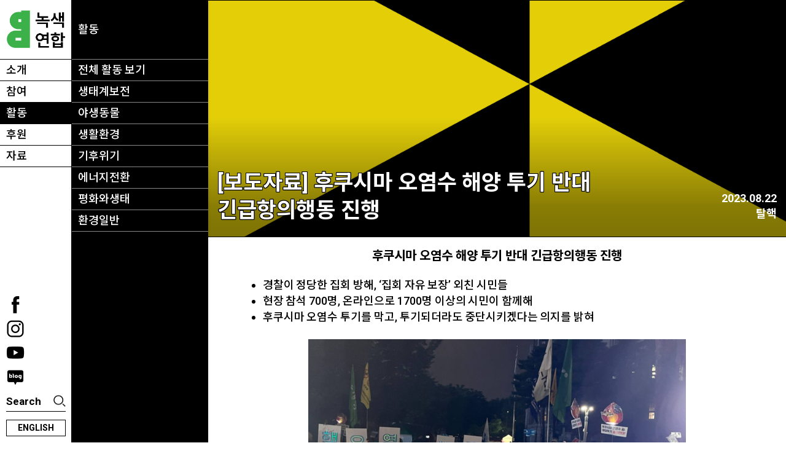

--- FILE ---
content_type: text/html; charset=UTF-8
request_url: https://www.greenkorea.org/wp-admin/admin-ajax.php?&action=dm_device_id
body_size: -281
content:
696c0f9b-7d2e-4ed7-a401-6435c5eb3fc5

--- FILE ---
content_type: application/javascript; charset=UTF-8
request_url: https://www.greenkorea.org/wp-content/plugins/divi-custom-loop/scripts/public_script.js?ver=0.0.1
body_size: -64
content:
jQuery(document).ready(function($){


  $( "#wpadminbar" ).on( "click", "#wp-admin-bar-loop_clear_static_css", function( e ) {
    e.preventDefault();
    var data = {
      action: 'et_core_page_resource_clear',
      et_owner: 'all',
      et_post_id: 'all',
      clear_page_resources_nonce: clCore.clear_page_resources_nonce,
    };

    $.ajax( {
      type: "POST",
      url: clCore.ajaxurl,
      data: data,
      beforeSend: function ( xhr ) {
        $("body").prepend("<div id='loop_clear_ajax'><img src='http://divi.demo-danbistore.com/wp-content/themes/Divi/core/admin/images/ajax-loader.gif' alt='loading' id='loading'></div><div class='loop_clear_ajax_bg'></div>");
      },
      success: function ( response ) {
        console.log(response);
        $("#loop_clear_ajax").addClass( 'success-animation' );
        $(".loop_clear_ajax_bg").remove();
        // $save_message.addClass( 'success-animation' );

        setTimeout( function () {
          $("#loop_clear_ajax").fadeOut();
          if(!clCore.is_admin){
            location.reload();
          }

        }, 500 );
      }
    } );

    // alert('test');
  });


});
